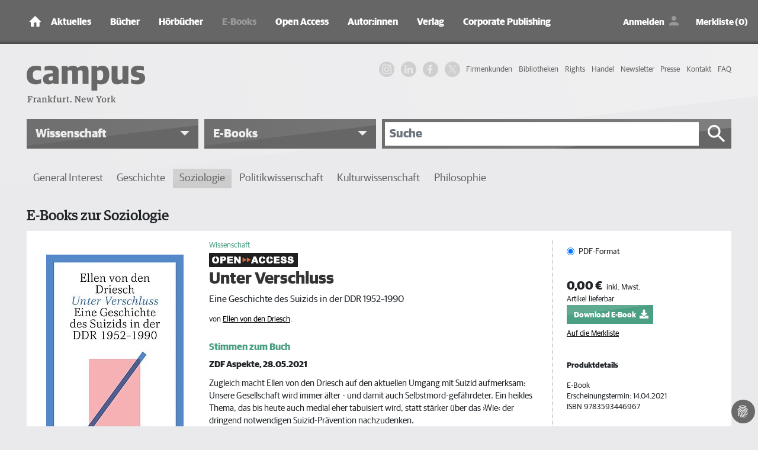

--- FILE ---
content_type: text/html; charset=utf-8
request_url: https://www.campus.de/e-books/wissenschaft/soziologie/unter_verschluss-16844.html
body_size: 15085
content:
<!DOCTYPE html>
<html lang="de">
<head>

<meta charset="utf-8">
<!-- 
	This website is powered by TYPO3 - inspiring people to share!
	TYPO3 is a free open source Content Management Framework initially created by Kasper Skaarhoj and licensed under GNU/GPL.
	TYPO3 is copyright 1998-2026 of Kasper Skaarhoj. Extensions are copyright of their respective owners.
	Information and contribution at https://typo3.org/
-->



<title>Unter Verschluss, ein E-Book von Ellen von den Driesch - Campus Verlag</title>
<meta http-equiv="x-ua-compatible" content="IE=edge" />
<meta name="generator" content="TYPO3 CMS" />
<meta name="description" content="Wissenschaftliche E-Books zur Soziologie - jetzt bei Campus entdecken und bestellen." />
<meta name="viewport" content="width=device-width, initial-scale=1, shrink-to-fit=no" />
<meta name="robots" content="index, follow" />
<meta name="twitter:card" content="summary" />
<meta name="revisit-after" content="2 days" />
<meta name="mssmarttagspreventparsing" content="true" />
<meta name="imagetoolbar" content="false" />


<link rel="stylesheet" type="text/css" href="/typo3temp/assets/compressed/merged-be60e6ab3e4c278c4928d36ae190b0ab-054854d3fe614c60e193d17fd5346ed7.css?1769068157" media="all">
<link rel="stylesheet" type="text/css" href="/typo3temp/assets/compressed/merged-2f9f2f09b6bf58e97799b834dc71ea6b-c6fbd6f446ce090a1378d9f49f208f83.css?1769068157" media="print">



<script src="/typo3temp/assets/compressed/merged-f2a26c35404bd2b836e1b17315d8e387-c86077c3c2067b9f0d66a975a4fe081e.js?1769068157" type="text/javascript"></script>

<script src="/typo3temp/assets/compressed/merged-19ba9874c869a9ea43012ed9f5c59d74-69255b863a07cdea75c8a097565aec25.js?1769068157" type="text/javascript"></script>



      <link rel="apple-touch-icon" sizes="180x180" href="/typo3conf/ext/campus/Resources/Public/Vendor/saltation/gfx/favicons/apple-touch-icon.png">
      <link rel="icon" type="image/png" sizes="32x32" href="/typo3conf/ext/campus/Resources/Public/Vendor/saltation/gfx/favicons/favicon-32x32.png">
      <link rel="icon" type="image/png" sizes="16x16" href="/typo3conf/ext/campus/Resources/Public/Vendor/saltation/gfx/favicons/favicon-16x16.png">
      <link rel="manifest" href="/typo3conf/ext/campus/Resources/Public/Vendor/saltation/gfx/favicons/site.webmanifest">
      <link rel="mask-icon" href="/typo3conf/ext/campus/Resources/Public/Vendor/saltation/gfx/favicons/safari-pinned-tab.svg" color="#5BBAD5">
      <link rel="shortcut icon" href="/typo3conf/ext/campus/Resources/Public/Vendor/saltation/gfx/favicons/favicon.ico">
      <meta name="msapplication-TileColor" content="#BA2F3D">
      <meta name="msapplication-config" content="/typo3conf/ext/campus/Resources/Public/Vendor/saltation/gfx/favicons/browserconfig.xml">
      <meta name="theme-color" content="#FFFFFF">  <!-- Copyright (c) 2000-2022 etracker GmbH. All rights reserved. -->
  <!-- This material may not be reproduced, displayed, modified or distributed -->
  <!-- without the express prior written permission of the copyright holder. -->
  <!-- etracker tracklet 5.0 -->
  <script type="application/javascript">
  //var et_pagename = "";
  //var et_areas = "";
  //var et_url = "";
  //var et_target = "";
  //var et_ilevel = 0;
  //var et_tval = "";
  //var et_cust = 0;
  //var et_tonr = "";
  //var et_tsale = 0;
  //var et_basket = "";
  //var et_lpage = "";
  //var et_trig = "";
  //var et_sub = "";
  //var et_se = "";
  //var et_tag = "";
  </script>
  <script id="_etLoader" type="application/javascript" data-block-cookies="true" charset="UTF-8" data-secure-code="ZxgAw3" src="//code.etracker.com/code/e.js" async></script>
  <!-- etracker tracklet 5.0 end -->

  <!-- Google Analytics start -->
  <script data-cookiecategory="statistics" type="text/plain">
    (function(i,s,o,g,r,a,m){i['GoogleAnalyticsObject']=r;i[r]=i[r]||function(){
    (i[r].q=i[r].q||[]).push(arguments)},i[r].l=1*new Date();a=s.createElement(o),
    m=s.getElementsByTagName(o)[0];a.async=1;a.src=g;m.parentNode.insertBefore(a,m)
    })(window,document,'script','https://www.google-analytics.com/analytics.js','ga');

    ga('create', 'UA-2915110-1', 'auto');
    ga('set', 'anonymizeIp', true);
    ga('send', 'pageview');
  </script>
  <!-- Google Analytics end -->

  <!-- Facebook Pixel Code -->
  <script data-cookiecategory="marketing" type="text/plain">
    !function(f,b,e,v,n,t,s)
    {if(f.fbq)return;n=f.fbq=function(){n.callMethod?
    n.callMethod.apply(n,arguments):n.queue.push(arguments)};
    if(!f._fbq)f._fbq=n;n.push=n;n.loaded=!0;n.version='2.0';
    n.queue=[];t=b.createElement(e);t.async=!0;
    t.src=v;s=b.getElementsByTagName(e)[0];
    s.parentNode.insertBefore(t,s)}(window,document,'script',
    'https://connect.facebook.net/en_US/fbevents.js');
    fbq('init', '1996180480507317');
    fbq('track', 'PageView');
  </script>
  <!-- End Facebook Pixel Code -->

  <!-- Google Tag Manager -->
    <script data-cookiecategory="marketing" type="text/plain">(function(w,d,s,l,i){w[l]=w[l]||[];w[l].push({'gtm.start':
      new Date().getTime(),event:'gtm.js'});var f=d.getElementsByTagName(s)[0],
      j=d.createElement(s),dl=l!='dataLayer'?'&l='+l:'';j.async=true;j.src=
      'https://www.googletagmanager.com/gtm.js?id='+i+dl;f.parentNode.insertBefore(j,f);
      })(window,document,'script','dataLayer','GTM-W7T54KZ');
    </script>
  <!-- Google Tag Manager end -->

  <!-- Global site tag (gtag.js) - Google Ads: 1063732335 -->
    <script type="text/plain" data-cookiecategory="marketing" src="https://www.googletagmanager.com/gtag/js?id=AW-1063732335"></script>
    <script>
      window.dataLayer = window.dataLayer || [];
      function gtag(){
        dataLayer.push(arguments);
      }
      gtag('js', new Date());
      gtag('config', 'AW-1063732335');
    </script>
  <!-- Global site tag (gtag.js) - Google Ads: 1063732335 end -->
<meta property="og:title" content="Unter Verschluss, ein E-Book von Ellen von den Driesch - Campus Verlag">
<meta property="og:type" content="website">
<meta property="og:description" content="Ellen von den Driesch: Unter Verschluss - Eine Geschichte des Suizids in der DDR 1952–1990">
<meta property="og:url" content="https://www.campus.de/e-books/wissenschaft/soziologie/unter_verschluss-16844.html">
<meta property="og:image" content="https://www.campus.de/typo3temp/assets/_processed_/2/9/csm_9783593446967_35acdfab2e.jpg">
<meta property="og:image:secure_url" content="https://www.campus.de/typo3temp/assets/_processed_/2/9/csm_9783593446967_35acdfab2e.jpg">
<meta property="og:image:width" content="315">
<meta property="og:image:alt" content="Unter Verschluss">
<link rel="canonical" href="https://www.campus.de/buecher-campus-verlag/wissenschaft/unter_verschluss-16522.html"/>


</head>
<body><noscript><iframe src="https://www.googletagmanager.com/ns.html?id=GTM-W7T54KZ" height="0" width="0" style="display:none;visibility:hidden"></iframe></noscript>


  <div class="outerWrap">
    
    <nav class="navbar navbar-expand-lg navbar-dark bg-dark fixed-top">
      <div class="container">
        
    <div class="navbar-header">
      <a class="navbar-brand" href="/"><img src="/typo3conf/ext/campus/Resources/Public/Vendor/saltation/gfx/ico/ico_home.png" class="img-fluid" alt="campus Logo"></a>
      <button type="button" class="navbar-toggler collapsed" data-toggle="collapse" data-target="#navbar" aria-expanded="false" aria-label="Toggle Navigation">
        <span class="navbar-toggler-icon"></span>
      </button>
    </div>
    <div id="navbar" class="navbar-collapse collapse">
      <ul class="nav navbar-nav mr-auto"><li class="nav-item dropdownx"><span class="linkWrap"><a href="/aktuelles/termine.html" title="Aktuelles | Campus Verlag®" class="nav-link">Aktuelles</a><span class="ico"></span></span><div class="dropdownx-menu"><div class="container" ><ul role="menu"><li class="nav-item"><a href="/aktuelles/termine.html" title="Termine">Termine</a></li><li class="nav-item"><a href="/aktuelles/online-magazin.html" title="Online-Magazin">Online-Magazin</a></li><li class="nav-item collapsemenu"><a href="/podcast/campus-beats.html" title="Podcast">Podcast</a><span class="ico collapsed" data-toggle="collapse" data-target="#n682"></span><ul id="n682" class="collapse" data-parent="#navbar" role="menu"><li class="nav-item"><a href="/podcast/campus-beats.html" title="Campus Beats" class="">Campus Beats</a></li><li class="nav-item"><a href="/podcast/campus-chat-wissenschaft.html" title="Campus Chat Wissenschaft" class="">Campus Chat Wissenschaft</a></li></ul></li></ul></div></div></li><li class="nav-item dropdownx"><span class="linkWrap"><a href="/buecher-campus-verlag.html" title="Bücher | Campus Verlag®" class="nav-link">Bücher</a><span class="ico"></span></span><div class="dropdownx-menu"><div class="container" ><ul role="menu"><li class="nav-item collapsemenu"><a href="/buecher-campus-verlag/neue-buecher.html" title="Neue Bücher">Neue Bücher</a><span class="ico collapsed" data-toggle="collapse" data-target="#n140"></span><ul id="n140" class="collapse" data-parent="#navbar" role="menu"><li class="nav-item"><a href="/buecher-campus-verlag/neue-buecher/wirtschaft-und-gesellschaft.html" title="Wirtschaft und Gesellschaft" class="">Wirtschaft und Gesellschaft</a></li><li class="nav-item"><a href="/buecher-campus-verlag/neue-buecher/business.html" title="Business" class="">Business</a></li><li class="nav-item"><a href="/buecher-campus-verlag/neue-buecher/karriere.html" title="Karriere" class="">Karriere</a></li><li class="nav-item"><a href="/buecher-campus-verlag/neue-buecher/finanzen.html" title="Finanzen" class="">Finanzen</a></li><li class="nav-item"><a href="/buecher-campus-verlag/neue-buecher/leben.html" title="Leben" class="">Leben</a></li><li class="nav-item"><a href="/buecher-campus-verlag/neue-buecher/wissenschaft.html" title="Wissenschaft" class="">Wissenschaft</a></li></ul></li><li class="nav-item collapsemenu"><a href="/buecher-campus-verlag/wirtschaft-gesellschaft.html" title="Wirtschaft &amp; Gesellschaft">Wirtschaft & Gesellschaft</a><span class="ico collapsed" data-toggle="collapse" data-target="#n134"></span><ul id="n134" class="collapse" data-parent="#navbar" role="menu"><li class="nav-item"><a href="/buecher-campus-verlag/wirtschaft-gesellschaft/wirtschaft.html" title="Wirtschaft" class="">Wirtschaft</a></li><li class="nav-item"><a href="/buecher-campus-verlag/wirtschaft-gesellschaft/gesellschaft.html" title="Gesellschaft" class="">Gesellschaft</a></li><li class="nav-item"><a href="/buecher-campus-verlag/wirtschaft-gesellschaft/politik.html" title="Politik" class="">Politik</a></li><li class="nav-item"><a href="/buecher-campus-verlag/wirtschaft-gesellschaft/wissen.html" title="Wissen" class="">Wissen</a></li></ul></li><li class="nav-item collapsemenu"><a href="/buecher-campus-verlag/business.html" title="Business">Business</a><span class="ico collapsed" data-toggle="collapse" data-target="#n135"></span><ul id="n135" class="collapse" data-parent="#navbar" role="menu"><li class="nav-item"><a href="/buecher-campus-verlag/business/management-unternehmensfuehrung.html" title="Management &amp; Unternehmensführung" class="">Management & Unternehmensführung</a></li><li class="nav-item"><a href="/buecher-campus-verlag/business/strategie.html" title="Strategie" class="">Strategie</a></li><li class="nav-item"><a href="/buecher-campus-verlag/business/personalmanagement.html" title="Personalmanagement" class="">Personalmanagement</a></li><li class="nav-item"><a href="/buecher-campus-verlag/business/fuehrung.html" title="Führung" class="">Führung</a></li><li class="nav-item"><a href="/buecher-campus-verlag/business/marketing-verkauf.html" title="Marketing &amp; Verkauf" class="">Marketing & Verkauf</a></li><li class="nav-item"><a href="/buecher-campus-verlag/business/osterwalder.html" title="Osterwalder" class="">Osterwalder</a></li></ul></li><li class="nav-item collapsemenu"><a href="/buecher-campus-verlag/karriere.html" title="Karriere">Karriere</a><span class="ico collapsed" data-toggle="collapse" data-target="#n136"></span><ul id="n136" class="collapse" data-parent="#navbar" role="menu"><li class="nav-item"><a href="/buecher-campus-verlag/karriere/beruf-erfolg.html" title="Beruf &amp; Erfolg" class="">Beruf & Erfolg</a></li><li class="nav-item"><a href="/buecher-campus-verlag/karriere/bewerbung.html" title="Bewerbung" class="">Bewerbung</a></li><li class="nav-item"><a href="/buecher-campus-verlag/karriere/berufswahl.html" title="Berufswahl" class="">Berufswahl</a></li><li class="nav-item"><a href="/buecher-campus-verlag/karriere/studium.html" title="Studium" class="">Studium</a></li></ul></li><li class="nav-item collapsemenu"><a href="/buecher-campus-verlag/finanzen.html" title="Finanzen">Finanzen</a><span class="ico collapsed" data-toggle="collapse" data-target="#n137"></span><ul id="n137" class="collapse" data-parent="#navbar" role="menu"><li class="nav-item"><a href="/buecher-campus-verlag/finanzen/geld-/-bank-/-boerse.html" title="Geld / Bank / Börse" class="">Geld / Bank / Börse</a></li></ul></li><li class="nav-item collapsemenu"><a href="/buecher-campus-verlag/leben.html" title="Leben">Leben</a><span class="ico collapsed" data-toggle="collapse" data-target="#n138"></span><ul id="n138" class="collapse" data-parent="#navbar" role="menu"><li class="nav-item"><a href="/buecher-campus-verlag/leben.html" title="Besser Leben" class="">Besser Leben</a></li><li class="nav-item"><a href="/buecher-campus-verlag/leben/simplify-die-erfolgsreihe.html" title="»simplify« – Die Erfolgsreihe" class="">»simplify« – Die Erfolgsreihe</a></li></ul></li><li class="nav-item collapsemenu"><a href="/buecher-campus-verlag/wissenschaft.html" title="Wissenschaft">Wissenschaft</a><span class="ico collapsed" data-toggle="collapse" data-target="#n139"></span><ul id="n139" class="collapse" data-parent="#navbar" role="menu"><li class="nav-item"><a href="/buecher-campus-verlag/wissenschaft/general-interest.html" title="General Interest" class="">General Interest</a></li><li class="nav-item"><a href="/buecher-campus-verlag/wissenschaft/geschichte.html" title="Geschichte" class="">Geschichte</a></li><li class="nav-item"><a href="/buecher-campus-verlag/wissenschaft/soziologie.html" title="Soziologie" class="">Soziologie</a></li><li class="nav-item"><a href="/buecher-campus-verlag/wissenschaft/politikwissenschaft.html" title="Politikwissenschaft" class="">Politikwissenschaft</a></li><li class="nav-item"><a href="/buecher-campus-verlag/wissenschaft/kulturwissenschaften.html" title="Kulturwissenschaften" class="">Kulturwissenschaften</a></li><li class="nav-item"><a href="/buecher-campus-verlag/wissenschaft/philosophie.html" title="Philosophie" class="">Philosophie</a></li><li class="nav-item"><a href="/buecher-campus-verlag/wissenschaft/zeitschriften.html" title="Zeitschriften" class="">Zeitschriften</a></li><li class="nav-item"><a href="/buecher-campus-verlag/wissenschaft/campus-archiv.html" title="Campus Archiv" class="">Campus Archiv</a></li></ul></li></ul></div></div></li><li class="nav-item dropdownx"><span class="linkWrap"><a href="/hoerbuecher.html" title="Hörbücher" class="nav-link">Hörbücher</a><span class="ico"></span></span><div class="dropdownx-menu"><div class="container" ><ul role="menu"><li class="nav-item"><a href="/hoerbuecher/wirtschaft-gesellschaft.html" title="Wirtschaft &amp; Gesellschaft">Wirtschaft & Gesellschaft</a></li><li class="nav-item"><a href="/hoerbuecher/business.html" title="Business">Business</a></li><li class="nav-item"><a href="/hoerbuecher/karriere.html" title="Karriere">Karriere</a></li><li class="nav-item"><a href="/hoerbuecher/leben.html" title="Leben">Leben</a></li></ul></div></div></li><li class="nav-item dropdownx show"><span class="linkWrap"><a href="/e-books.html" title="E-Books" class="nav-link">E-Books</a><span class="ico"></span></span><div class="dropdownx-menu"><div class="container" ><ul role="menu"><li class="nav-item collapsemenu"><a href="/e-books/neue-e-books.html" title="Neue E-Books">Neue E-Books</a><span class="ico collapsed" data-toggle="collapse" data-target="#n447"></span><ul id="n447" class="collapse" data-parent="#navbar" role="menu"><li class="nav-item"><a href="/e-books/neue-e-books/wirtschaft-gesellschaft.html" title="Wirtschaft &amp; Gesellschaft" class="">Wirtschaft & Gesellschaft</a></li><li class="nav-item"><a href="/e-books/neue-e-books/business.html" title="Business" class="">Business</a></li><li class="nav-item"><a href="/e-books/neue-e-books/finanzen.html" title="Finanzen" class="">Finanzen</a></li><li class="nav-item"><a href="/e-books/neue-e-books/karriere.html" title="Karriere" class="">Karriere</a></li><li class="nav-item"><a href="/e-books/neue-e-books/leben.html" title="Leben" class="">Leben</a></li><li class="nav-item"><a href="/e-books/neue-e-books/wissenschaft.html" title="Wissenschaft" class="">Wissenschaft</a></li></ul></li><li class="nav-item collapsemenu"><a href="/e-books/wirtschaft-gesellschaft.html" title="Wirtschaft &amp; Gesellschaft">Wirtschaft & Gesellschaft</a><span class="ico collapsed" data-toggle="collapse" data-target="#n144"></span><ul id="n144" class="collapse" data-parent="#navbar" role="menu"><li class="nav-item"><a href="/e-books/wirtschaft-gesellschaft/wirtschaft.html" title="Wirtschaft" class="">Wirtschaft</a></li><li class="nav-item"><a href="/e-books/wirtschaft-gesellschaft/politik.html" title="Politik" class="">Politik</a></li><li class="nav-item"><a href="/e-books/wirtschaft-gesellschaft/gesellschaft.html" title="Gesellschaft" class="">Gesellschaft</a></li><li class="nav-item"><a href="/e-books/wirtschaft-gesellschaft/wissen.html" title="Wissen" class="">Wissen</a></li><li class="nav-item"><a href="/e-books/wirtschaft-gesellschaft/keynotes.html" title="Keynotes" class="">Keynotes</a></li><li class="nav-item"><a href="/e-books/wirtschaft-gesellschaft/kaleidoskop.html" title="Kaleidoskop" class="">Kaleidoskop</a></li></ul></li><li class="nav-item collapsemenu"><a href="/e-books/business.html" title="Business">Business</a><span class="ico collapsed" data-toggle="collapse" data-target="#n145"></span><ul id="n145" class="collapse" data-parent="#navbar" role="menu"><li class="nav-item"><a href="/e-books/business/management-unternehmensfuehrung.html" title="Management &amp; Unternehmensführung" class="">Management & Unternehmensführung</a></li><li class="nav-item"><a href="/e-books/business/strategie.html" title="Strategie" class="">Strategie</a></li><li class="nav-item"><a href="/e-books/business/personalmanagement.html" title="Personalmanagement" class="">Personalmanagement</a></li><li class="nav-item"><a href="/e-books/business/fuehrung.html" title="Führung" class="">Führung</a></li><li class="nav-item"><a href="/e-books/business/marketing-verkauf.html" title="Marketing &amp; Verkauf" class="">Marketing & Verkauf</a></li></ul></li><li class="nav-item collapsemenu"><a href="/e-books/karriere.html" title="Karriere">Karriere</a><span class="ico collapsed" data-toggle="collapse" data-target="#n146"></span><ul id="n146" class="collapse" data-parent="#navbar" role="menu"><li class="nav-item"><a href="/e-books/karriere/beruf-erfolg.html" title="Beruf &amp; Erfolg" class="">Beruf & Erfolg</a></li><li class="nav-item"><a href="/e-books/karriere/bewerbung.html" title="Bewerbung" class="">Bewerbung</a></li><li class="nav-item"><a href="/e-books/karriere/berufswahl.html" title="Berufswahl" class="">Berufswahl</a></li><li class="nav-item"><a href="/e-books/karriere/studium.html" title="Studium" class="">Studium</a></li></ul></li><li class="nav-item collapsemenu"><a href="/e-books/finanzen.html" title="Finanzen">Finanzen</a><span class="ico collapsed" data-toggle="collapse" data-target="#n147"></span><ul id="n147" class="collapse" data-parent="#navbar" role="menu"><li class="nav-item"><a href="/e-books/finanzen/geld-/-bank-/-boerse.html" title="Geld / Bank / Börse" class="">Geld / Bank / Börse</a></li></ul></li><li class="nav-item"><a href="/e-books/leben.html" title="Leben">Leben</a></li><li class="nav-item collapsemenu show"><a href="/e-books/wissenschaft.html" title="Wissenschaft">Wissenschaft</a><span class="ico" data-toggle="collapse" data-target="#n149"></span><ul id="n149" class="collapse" data-parent="#navbar" role="menu"><li class="nav-item"><a href="/e-books/wissenschaft/general-interest.html" title="General Interest" class="">General Interest</a></li><li class="nav-item"><a href="/e-books/wissenschaft/geschichte.html" title="Geschichte" class="">Geschichte</a></li><li class="nav-item"><a href="/e-books/wissenschaft/soziologie.html" title="Soziologie" class="">Soziologie</a></li><li class="nav-item"><a href="/e-books/wissenschaft/politikwissenschaft.html" title="Politikwissenschaft" class="">Politikwissenschaft</a></li><li class="nav-item"><a href="/e-books/wissenschaft/kulturwissenschaft.html" title="Kulturwissenschaft" class="">Kulturwissenschaft</a></li><li class="nav-item"><a href="/e-books/wissenschaft/philosophie.html" title="Philosophie" class="">Philosophie</a></li></ul></li></ul></div></div></li><li class="nav-item dropdownx"><span class="linkWrap"><a href="/open-access/open-access-bei-campus.html" title="Open Access" class="nav-link">Open Access</a><span class="ico"></span></span><div class="dropdownx-menu"><div class="container" ><ul role="menu"><li class="nav-item"><a href="/open-access/open-access-bei-campus.html" title="Open Access bei Campus">Open Access bei Campus</a></li><li class="nav-item"><a href="/open-access/wissenschaft.html" title="Publikationen in der Wissenschaft">Publikationen in der Wissenschaft</a></li><li class="nav-item"><a href="/open-access/business.html" title="Publikationen im Business">Publikationen im Business</a></li></ul></div></div></li><li class="nav-item dropdownx"><span class="linkWrap"><a href="/autoren/autoreninformation.html" title="Autor:innen" class="nav-link">Autor:innen</a><span class="ico"></span></span><div class="dropdownx-menu"><div class="container" ><ul role="menu"><li class="nav-item"><a href="/autoren/autoreninformation.html" title="Informationen für Autor:innen">Informationen für Autor:innen</a></li><li class="nav-item"><a href="/autoren/autoren-a-z.html" title="Autor:innen von A-Z">Autor:innen von A-Z</a></li></ul></div></div></li><li class="nav-item dropdownx"><span class="linkWrap"><a href="/verlag/wir-ueber-uns.html" title="Verlag" class="nav-link">Verlag</a><span class="ico"></span></span><div class="dropdownx-menu"><div class="container" ><ul role="menu"><li class="nav-item"><a href="/verlag/wir-ueber-uns.html" title="Wir über uns">Wir über uns</a></li><li class="nav-item"><a href="/verlag/ansprechpartner.html" title="Ansprechpartner:innen">Ansprechpartner:innen</a></li><li class="nav-item"><a href="/verlag/jobs.html" title="Jobs">Jobs</a></li><li class="nav-item"><a href="/verlag/anfahrt.html" title="Anfahrt">Anfahrt</a></li><li class="nav-item"><a href="/kontakt.html" title="Kontakt">Kontakt</a></li></ul></div></div></li><li class="nav-item"><a href="/corporate-publishing.html" title="Corporate Publishing" class="nav-link">Corporate Publishing</a></li></ul>
      <ul class="navUser clearfix">
  
      <li class="linkLoginWrap">
        <a class="linkLogin" href="/login.html">Anmelden</a>
      </li>
    
  <li>
    <a class="linkBookmark" href="/merkliste.html">Merkliste (0)</a>
  </li>
  <li class="linkCartMobileWrap">
    <a class="linkCart" href="/warenkorb.html">Warenkorb</a>
  </li>
  <li class="linkCartWrap">
    <span class="btn btn-cart">
      


    <a data-carturl="/warenkorb.html">
      <span class="cart-item-amount">0</span>
      <span class="cart-item-icon"></span>
    </a>
  



    </span>
  </li>
</ul>

      

  <nav class="navHeaderMetaWrap" >
    <ul class="navHeaderMeta navHeaderMeta1stLevel clearfix">
      
  
    
        <li class="">
          <a href="/firmenkundenangebot.html" title="Firmenkunden">
            <span>Firmenkunden</span>
          </a>
          
        </li>
      
  
    
        <li class="">
          <a href="/bibliotheken.html" title="Bibliotheken">
            <span>Bibliotheken</span>
          </a>
          
        </li>
      
  
    
        <li class="">
          <a href="/rights/foreign-rights.html" title="Rights">
            <span>Rights</span>
          </a>
          
        </li>
      
  
    
        <li class="">
          <a href="/handel.html" title="Handel">
            <span>Handel</span>
          </a>
          
        </li>
      
  
    
        <li class="">
          <a href="/newsletter-anmeldung.html" title="Newsletter">
            <span>Newsletter</span>
          </a>
          
        </li>
      
  
    
        <li class="">
          <a href="/presse/service.html" title="Presse">
            <span>Presse</span>
          </a>
          
        </li>
      
  
    
        <li class="">
          <a href="/kontakt.html" title="Kontakt">
            <span>Kontakt</span>
          </a>
          
        </li>
      
  
    
        <li class="">
          <a href="/faq.html" title="FAQ">
            <span>FAQ</span>
          </a>
          
        </li>
      
  

    </ul>
  </nav>





    </div>
  
      </div>
    </nav>
    <header>
      <div class="container">
        <div class="row">
          <div class="col-md-4">
            <div class="campusLogo">
              <a href="/">
                <img class="img-fluid" alt="campus - Frankfurt. New York" src="/typo3conf/ext/campus/Resources/Public/Vendor/saltation/gfx/logo.svg" width="732" height="227" />
              </a>
            </div>
          </div>
          <div class="col-md-8">
            <div class="d-none d-lg-block">
              

  <nav class="navHeaderMetaWrap" >
    <ul class="navHeaderMeta navHeaderMeta1stLevel clearfix">
      
  
    
        <li class="">
          <a href="/firmenkundenangebot.html" title="Firmenkunden">
            <span>Firmenkunden</span>
          </a>
          
        </li>
      
  
    
        <li class="">
          <a href="/bibliotheken.html" title="Bibliotheken">
            <span>Bibliotheken</span>
          </a>
          
        </li>
      
  
    
        <li class="">
          <a href="/rights/foreign-rights.html" title="Rights">
            <span>Rights</span>
          </a>
          
        </li>
      
  
    
        <li class="">
          <a href="/handel.html" title="Handel">
            <span>Handel</span>
          </a>
          
        </li>
      
  
    
        <li class="">
          <a href="/newsletter-anmeldung.html" title="Newsletter">
            <span>Newsletter</span>
          </a>
          
        </li>
      
  
    
        <li class="">
          <a href="/presse/service.html" title="Presse">
            <span>Presse</span>
          </a>
          
        </li>
      
  
    
        <li class="">
          <a href="/kontakt.html" title="Kontakt">
            <span>Kontakt</span>
          </a>
          
        </li>
      
  
    
        <li class="">
          <a href="/faq.html" title="FAQ">
            <span>FAQ</span>
          </a>
          
        </li>
      
  

    </ul>
  </nav>





              <ul class="navSocial clearfix">
                <li>
                  <a href="https://www.instagram.com/campusverlag/" class="ig" target="_blank" rel="noopener noreferrer">
                    <svg width="36" height="36" viewBox="0 0 36 36" xmlns="http://www.w3.org/2000/svg">
                      <title>IG Logo</title>
                      <g fill="currentColor" fill-rule="evenodd">
                        <path d="M18 0c-4.889 0-5.501.02-7.421.108C8.663.196 7.354.5 6.209.945a8.823 8.823 0 0 0-3.188 2.076A8.83 8.83 0 0 0 .945 6.209C.5 7.354.195 8.663.108 10.58.021 12.499 0 13.11 0 18s.02 5.501.108 7.421c.088 1.916.392 3.225.837 4.37a8.823 8.823 0 0 0 2.076 3.188c1 1 2.005 1.616 3.188 2.076 1.145.445 2.454.75 4.37.837 1.92.087 2.532.108 7.421.108s5.501-.02 7.421-.108c1.916-.088 3.225-.392 4.37-.837a8.824 8.824 0 0 0 3.188-2.076c1-1 1.616-2.005 2.076-3.188.445-1.145.75-2.454.837-4.37.087-1.92.108-2.532.108-7.421s-.02-5.501-.108-7.421c-.088-1.916-.392-3.225-.837-4.37a8.824 8.824 0 0 0-2.076-3.188A8.83 8.83 0 0 0 29.791.945C28.646.5 27.337.195 25.42.108 23.501.021 22.89 0 18 0zm0 3.243c4.806 0 5.376.019 7.274.105 1.755.08 2.708.373 3.342.62.84.326 1.44.717 2.07 1.346.63.63 1.02 1.23 1.346 2.07.247.634.54 1.587.62 3.342.086 1.898.105 2.468.105 7.274s-.019 5.376-.105 7.274c-.08 1.755-.373 2.708-.62 3.342a5.576 5.576 0 0 1-1.346 2.07c-.63.63-1.23 1.02-2.07 1.346-.634.247-1.587.54-3.342.62-1.898.086-2.467.105-7.274.105s-5.376-.019-7.274-.105c-1.755-.08-2.708-.373-3.342-.62a5.576 5.576 0 0 1-2.07-1.346 5.577 5.577 0 0 1-1.346-2.07c-.247-.634-.54-1.587-.62-3.342-.086-1.898-.105-2.468-.105-7.274s.019-5.376.105-7.274c.08-1.755.373-2.708.62-3.342.326-.84.717-1.44 1.346-2.07.63-.63 1.23-1.02 2.07-1.346.634-.247 1.587-.54 3.342-.62 1.898-.086 2.468-.105 7.274-.105z"/>
                        <path d="M18 24.006a6.006 6.006 0 1 1 0-12.012 6.006 6.006 0 0 1 0 12.012zm0-15.258a9.252 9.252 0 1 0 0 18.504 9.252 9.252 0 0 0 0-18.504zm11.944-.168a2.187 2.187 0 1 1-4.374 0 2.187 2.187 0 0 1 4.374 0"/>
                      </g>
                    </svg>
                  </a>
                </li>
                <li>
                  <a href="https://de.linkedin.com/company/campus-verlag" class="in" target="_blank" rel="noopener noreferrer">
                    <svg width="28" height="24" viewBox="0 0 256 256" xmlns="http://www.w3.org/2000/svg" xmlns:xlink="http://www.w3.org/1999/xlink" version="1.1" xml:space="preserve">
                      <title>IN Logo</title>
                      <g style="stroke: none; stroke-width: 0; stroke-dasharray: none; stroke-linecap: butt; stroke-linejoin: miter; stroke-miterlimit: 10; fill: none; fill-rule: nonzero; opacity: 1;" transform="translate(1.4065934065934016 1.4065934065934016) scale(2.81 2.81)">
                        <path fill="currentColor" d="M 1.48 29.91 h 18.657 v 60.01 H 1.48 V 29.91 z M 10.809 0.08 c 5.963 0 10.809 4.846 10.809 10.819 c 0 5.967 -4.846 10.813 -10.809 10.813 C 4.832 21.712 0 16.866 0 10.899 C 0 4.926 4.832 0.08 10.809 0.08" style="stroke: none; stroke-width: 1; stroke-dasharray: none; stroke-linecap: butt; stroke-linejoin: miter; stroke-miterlimit: 10; fill-rule: nonzero; opacity: 1;" transform=" matrix(1 0 0 1 0 0) " stroke-linecap="round"></path>
                        <path fill="currentColor" d="M 31.835 29.91 h 17.89 v 8.206 h 0.255 c 2.49 -4.72 8.576 -9.692 17.647 -9.692 C 86.514 28.424 90 40.849 90 57.007 V 89.92 H 71.357 V 60.737 c 0 -6.961 -0.121 -15.912 -9.692 -15.912 c -9.706 0 -11.187 7.587 -11.187 15.412 V 89.92 H 31.835 V 29.91 z" style="stroke: none; stroke-width: 1; stroke-dasharray: none; stroke-linecap: butt; stroke-linejoin: miter; stroke-miterlimit: 10; fill-rule: nonzero; opacity: 1;" transform=" matrix(1 0 0 1 0 0) " stroke-linecap="round"></path>
                      </g>
                    </svg>
                  </a>
                </li>
                <li>
                  <a href="https://www.facebook.com/campusverlag" class="fb" target="_blank" rel="noopener noreferrer">
                    <svg width="24" height="24" viewBox="0 0 24 24" xmlns="http://www.w3.org/2000/svg">
                      <title>FB Logo</title>
                      <path fill="currentColor" d="M17,2V2H17V6H15C14.31,6 14,6.81 14,7.5V10H14L17,10V14H14V22H10V14H7V10H10V6A4,4 0 0,1 14,2H17Z"></path>
                    </svg>
                  </a>
                </li>
                <li>
                  <a href="https://x.com/Campusverlag" class="x" target="_blank" rel="noopener noreferrer">
                    <svg width="24" height="24" viewBox="0 0 1200 1227" xmlns="http://www.w3.org/2000/svg">
                      <title>X Logo</title>
                      <path fill="currentColor" d="M714.163 519.284L1160.89 0H1055.03L667.137 450.887L357.328 0H0L468.492 681.821L0 1226.37H105.866L515.491 750.218L842.672 1226.37H1200L714.137 519.284H714.163ZM569.165 687.828L521.697 619.934L144.011 79.6944H306.615L611.412 515.685L658.88 583.579L1055.08 1150.3H892.476L569.165 687.854V687.828Z"></path>
                    </svg>
                  </a>
                </li>
              </ul>
            </div>
          </div>
        </div>

        <div class="row searchbar">
          <div class="col-12 col-sm-6 col-lg-3 searchBarThemes">
  <select class="selectpicker options dropdown-navigation" aria-label="Thema">
    
      <option data-url="/e-books.html" selected="selected">
        Alle Inhalte
      </option>
    
      <option data-url="/e-books/wirtschaft-gesellschaft.html" >
        Wirtschaft und Gesellschaft
      </option>
    
      <option data-url="/e-books/business.html" >
        Business
      </option>
    
      <option data-url="/e-books/karriere.html" >
        Karriere
      </option>
    
      <option data-url="/e-books/finanzen.html" >
        Finanzen
      </option>
    
      <option data-url="/e-books/leben.html" >
        Leben
      </option>
    
      <option data-url="/e-books/wissenschaft.html" selected="selected">
        Wissenschaft
      </option>
    
  </select>
</div>

<div class="col-12 col-sm-6 col-lg-3 searchBarMedia">
  <select class="selectpicker options dropdown-navigation" aria-label="Medientyp">
    
      <option data-url="/index.html" >
        Alle Medien
      </option>
    
      <option data-url="/buecher-campus-verlag/wissenschaft.html" >
        Bücher
      </option>
    
      <option data-url="/e-books/wissenschaft.html" selected="selected">
        E-Books
      </option>
    
      <option data-url="/aktuelles/termine.html" >
        Termine
      </option>
    
      <option data-url="/aktuelles/online-magazin.html" >
        Online-Magazin
      </option>
    
  </select>
</div>

<script type="text/javascript">
  jQuery(document).ready(function() {
    jQuery('.dropdown-navigation').bind('change', function() {
      // For some reason this event is sometimes fired twice, with
      // :selected not matching anything, so don't redirect in that case
      if (jQuery(this).children(':selected').data('url') !== undefined) {
        location.href = jQuery(this).children(':selected').data('url');
      }
    });
  });
</script>

          <div class="col-12 col-lg-6 searchfieldWrap">
  
  <form role="search" autocomplete="off" class="form-search" action="/search.html" method="post">
<div>
<input type="hidden" name="search[__referrer][@extension]" value="Campus" />
<input type="hidden" name="search[__referrer][@vendor]" value="Saltation" />
<input type="hidden" name="search[__referrer][@controller]" value="Search" />
<input type="hidden" name="search[__referrer][@action]" value="form" />
<input type="hidden" name="search[__referrer][arguments]" value="YTowOnt9cf3486730cee98f950635ed5f5d60112c76f842d" />
<input type="hidden" name="search[__referrer][@request]" value="a:4:{s:10:&quot;@extension&quot;;s:6:&quot;Campus&quot;;s:11:&quot;@controller&quot;;s:6:&quot;Search&quot;;s:7:&quot;@action&quot;;s:4:&quot;form&quot;;s:7:&quot;@vendor&quot;;s:9:&quot;Saltation&quot;;}59d0d57fd8464144099eab99851c64f92262be04" />
<input type="hidden" name="search[__trustedProperties]" value="a:1:{s:11:&quot;searchTerms&quot;;i:1;}0023a3b82ee081f5bdc1c2eadb4d9a6e45eaa0c0" />
</div>

    <div class="input-append">
      <div class="inputWrap">
        <input aria-label="Suche" placeholder="Suche" class="form-control typeahead" type="text" name="search[searchTerms]" />
      </div>
      <button class="btn btn-magnifier pull-right" type="submit" aria-label="Suche starten"></button>
    </div>
  </form>

</div>

        </div>

        
  

  

  

  


      </div>
    </header>
  
    
    
    

  <nav class="navContentWrap container" >
    <ul class="navContent navContent1stLevel clearfix">
      
  
    
        <li class="">
          <a href="/e-books/wissenschaft/general-interest.html" title="General Interest">
            <span>General Interest</span>
          </a>
          
        </li>
      
  
    
        <li class="">
          <a href="/e-books/wissenschaft/geschichte.html" title="Geschichte">
            <span>Geschichte</span>
          </a>
          
        </li>
      
  
    
        <li class="active">
          <a href="/e-books/wissenschaft/soziologie.html" title="Soziologie">
            <span>Soziologie</span>
          </a>
          
        </li>
      
  
    
        <li class="">
          <a href="/e-books/wissenschaft/politikwissenschaft.html" title="Politikwissenschaft">
            <span>Politikwissenschaft</span>
          </a>
          
        </li>
      
  
    
        <li class="">
          <a href="/e-books/wissenschaft/kulturwissenschaft.html" title="Kulturwissenschaft">
            <span>Kulturwissenschaft</span>
          </a>
          
        </li>
      
  
    
        <li class="">
          <a href="/e-books/wissenschaft/philosophie.html" title="Philosophie">
            <span>Philosophie</span>
          </a>
          
        </li>
      
  

    </ul>
  </nav>





  
    <div class="contentWrapOuter clearfix">
      <div class="contentWrap contentLayoutDefaultWrap">
        

  
      
          <section>
            <div class="container containerDefault">
              <div class="">
                
      



      
          

  <div class="row row-1column-100">
    <div class="col-md-12">
      
        
<div id="c682" class="frame frame-default frame-type-list frame-layout-0"><header><h1 class="">
        E-Books zur Soziologie
      </h1></header><article class="product-detail catWissenschaft catWissenschaftFilter"><div class="product-inner-wrap row"><div class="col-lg-3 media-image"><h4 class="d-lg-none media-category catWissenschaft">
        Wissenschaft
      </h4><a class="product-image imageWrap imagePlainCover" href="/e-books/wissenschaft/unter_verschluss-16844.html"><img class="img-fluid" alt="Unter Verschluss" src="/typo3temp/assets/_processed_/2/9/csm_9783593446967_91589e1c6e.jpg" width="232" height="354" /></a><div class="media-content d-lg-none"><div class="bookProductDetailHeader"><img class="open-access-logo" src="/typo3conf/ext/campus/Resources/Public/Vendor/saltation/gfx/open_access/oa_logo.png" width="150" height="24" alt="" /><h1 class="media-heading"><a class="bookProductTitle" href="/e-books/wissenschaft/unter_verschluss-16844.html">
        Unter Verschluss
      </a></h1><h2 class="media-subtitle">
      Eine Geschichte des Suizids in der DDR 1952–1990
    </h2><div class="authorAndTranslatorWrap"><h3 class="bookProductAuthor">
            von 


  <a class="contributorLinkWrap" href="/autoren/autoren-a-z/ellen_von_den_driesch-8627.html">
    Ellen von den Driesch</a>. 




          </h3></div><div class="d-lg-none"><div class="socialMediaButtons clearfix"><div class="socialMediaHeaderWrap"><img class="iconBgCategory socialMediaHeaderIcon" alt="teilen" src="/typo3temp/assets/_processed_/b/b/csm_icoShare_bf2b06357c.png" width="32" height="32" /><span class="socialMediaHeaderTitle">teilen</span></div><div data-title="Campus Verlag - Unter Verschluss, EAN 9783593446967" data-mail-url="mailto:" data-mail-subject="Das könnte dich interessieren!" data-mail-body="Meine Empfehlung aus dem Campus-Verlag: https://www.campus.de/e-books/wissenschaft/soziologie/unter_verschluss-16844.html" data-url="https://www.campus.de/e-books/wissenschaft/soziologie/unter_verschluss-16844.html" class="shariff" data-services="[&quot;linkedin&quot;,&quot;facebook&quot;,&quot;twitter&quot;,&quot;mail&quot;,&quot;whatsapp&quot;]" data-lang="de"></div></div></div></div></div><div class="sideInformations d-none d-lg-block"><div class="socialMediaButtons clearfix"><div class="socialMediaHeaderWrap"><img class="iconBgCategory socialMediaHeaderIcon" alt="teilen" src="/typo3temp/assets/_processed_/b/b/csm_icoShare_bf2b06357c.png" width="32" height="32" /><span class="socialMediaHeaderTitle">teilen</span></div><div data-title="Campus Verlag - Unter Verschluss, EAN 9783593446967" data-mail-url="mailto:" data-mail-subject="Das könnte dich interessieren!" data-mail-body="Meine Empfehlung aus dem Campus-Verlag: https://www.campus.de/e-books/wissenschaft/soziologie/unter_verschluss-16844.html" data-url="https://www.campus.de/e-books/wissenschaft/soziologie/unter_verschluss-16844.html" class="shariff" data-services="[&quot;linkedin&quot;,&quot;facebook&quot;,&quot;twitter&quot;,&quot;mail&quot;,&quot;whatsapp&quot;]" data-lang="de"></div></div></div></div><div class="col-lg-6 media-content"><div class="media-content-inner-wrap"><div class="d-none d-lg-block"><h4 class="media-category catWissenschaft">
            Wissenschaft
          </h4><div class="bookProductDetailHeader"><img class="open-access-logo" src="/typo3conf/ext/campus/Resources/Public/Vendor/saltation/gfx/open_access/oa_logo.png" width="150" height="24" alt="" /><h1 class="media-heading"><a class="bookProductTitle" href="/e-books/wissenschaft/unter_verschluss-16844.html">
        Unter Verschluss
      </a></h1><h2 class="media-subtitle">
      Eine Geschichte des Suizids in der DDR 1952–1990
    </h2><div class="authorAndTranslatorWrap"><h3 class="bookProductAuthor">
            von 


  <a class="contributorLinkWrap" href="/autoren/autoren-a-z/ellen_von_den_driesch-8627.html">
    Ellen von den Driesch</a>. 




          </h3></div><div class="d-lg-none"><div class="socialMediaButtons clearfix"><div class="socialMediaHeaderWrap"><img class="iconBgCategory socialMediaHeaderIcon" alt="teilen" src="/typo3temp/assets/_processed_/b/b/csm_icoShare_bf2b06357c.png" width="32" height="32" /><span class="socialMediaHeaderTitle">teilen</span></div><div data-title="Campus Verlag - Unter Verschluss, EAN 9783593446967" data-mail-url="mailto:" data-mail-subject="Das könnte dich interessieren!" data-mail-body="Meine Empfehlung aus dem Campus-Verlag: https://www.campus.de/e-books/wissenschaft/soziologie/unter_verschluss-16844.html" data-url="https://www.campus.de/e-books/wissenschaft/soziologie/unter_verschluss-16844.html" class="shariff" data-services="[&quot;linkedin&quot;,&quot;facebook&quot;,&quot;twitter&quot;,&quot;mail&quot;,&quot;whatsapp&quot;]" data-lang="de"></div></div></div></div></div><div class="pressCommentsWrap"><h5 class="pressCommentsHeading">
              Stimmen zum Buch
            </h5><h6 class="pressCommentSource">
                  ZDF Aspekte, 28.05.2021
                </h6><div class="pressCommentText">
                  Zugleich macht Ellen von den Driesch auf den aktuellen Umgang mit Suizid aufmerksam: Unsere Gesellschaft wird immer älter - und damit auch Selbstmord-gefährdeter. Ein heikles Thema, das bis heute auch medial eher tabuisiert wird, statt stärker über das ›Wie‹ der dringend notwendigen Suizid-Prävention nachzudenken.
                </div><h6 class="pressCommentSource">
                  Jahrbuch für Tod und Gesellschaft, März 2022
                </h6><div class="pressCommentText">
                  Das wohl bislang beste Buch zum Suizid in der DDR.
                </div><div class="accordionTitle"><a class="productDetailAccordion" href="#" data-toggle="collapse" data-target="#collapsePressMaterials">
                  &rsaquo; weitere Stimmen
                </a></div></div><div class="bookProductShortTextWrapper"><h5 class="bookProductShortTextHeadline">
              
                Über das Buch
              
            </h5><div class="bookProductShortText"><p>Kaum eine Todesursache gibt so viel Aufschluss über das Wohl einer Gesellschaft wie der Suizid. In der DDR wurden vergleichbare und valide Suizidzahlen systematisch erhoben, aber strengstens geheim gehalten: Die seit Mitte der 1970er-Jahre als »Vertrauliche Verschlusssache« eingestuften Statistiken waren nur einer sehr kleinen Gruppe zugänglich. Ellen von den Driesch hat diese verloren geglaubten Daten wiederentdeckt und in umfangreichen Recherchen eine völlig neue Datenbasis geschaffen. Erstmals erlaubt dieses bisher unveröffentlichte Material eine systematische Analyse der Veränderungen der Suizidraten in der Deutschen Demokratischen Republik. Das Buch, das das Suizidgeschehen in der DDR in historische und sozialwissenschaftliche Bezüge einbettet, verfolgt dabei mehrere Ziele: Es sensibilisiert für die Thematik der soziologischen Suizidforschung und schafft einen Informationsgewinn hinsichtlich der Suizidmortalität in der DDR über Raum und Zeit hinweg.</p><p>&nbsp;</p><p><a href="https://creativecommons.org/licenses/by/4.0/" target="_blank">creativecommons.org/licenses/by/4.0/</a></p></div></div><div class="additionalInformationWrap"><div id="collapsePressMaterials" class="collapse" data-parent=".additionalInformationWrap"><div class="pressMaterialsWrap"><h5>Presse</h5><div class="bookPressMaterialWrap"><ul><li><a href="/uploads/tx_campus/cover_plain/9783593446967.jpg" title="Unter Verschluss" target="_blank">&rsaquo;&nbsp;Cover, reprofähig</a></li><li><a href="/uploads/tx_campus/authorImages/driesch_ellen_von_den_c_privat.jpg" title="Ellen von den Driesch" target="_blank">&rsaquo;&nbsp;Autorenfoto, reprofähig</a></li><li>&rsaquo;&nbsp;Rezensionsexemplar</li></ul></div></div><div class="pressCommentsWrap"><h5>Stimmen zum Buch</h5><h6 class="pressCommentSource">
    ZDF Aspekte, 28.05.2021
  </h6><p class="pressCommentText">
    Zugleich macht Ellen von den Driesch auf den aktuellen Umgang mit Suizid aufmerksam: Unsere Gesellschaft wird immer älter - und damit auch Selbstmord-gefährdeter. Ein heikles Thema, das bis heute auch medial eher tabuisiert wird, statt stärker über das ›Wie‹ der dringend notwendigen Suizid-Prävention nachzudenken.
  </p><h6 class="pressCommentSource">
    Jahrbuch für Tod und Gesellschaft, März 2022
  </h6><p class="pressCommentText">
    Das wohl bislang beste Buch zum Suizid in der DDR.
  </p></div><div class="additionalInfoCloseWrap"><a class="additionalInfoClose" data-toggle="collapse" data-target="#collapsePressMaterials" href="#"><img class="additionalInfoCloseBtn" alt="Schließen" src="/typo3conf/ext/campus/Resources/Public/Icons/icoCloseAdditionalMaterials.png" width="32" height="32" /></a></div></div><div id="collapseAdditionalInfo" class="collapse" data-parent=".additionalInformationWrap"><h5>Zusatzmaterialien</h5><div class="additionalInfoCloseWrap"><a class="additionalInfoClose" data-toggle="collapse" data-target="#collapseAdditionalInfo" href="#"><img class="additionalInfoCloseBtn" alt="Schließen" src="/typo3conf/ext/campus/Resources/Public/Icons/icoCloseAdditionalMaterials.png" width="32" height="32" /></a></div></div></div></div></div><div class="col-lg-3 sideCartInformationWrap"><div class="row"><div class="col-6 col-sm-7 col-lg-12"><div class="media-meta"><div class="media-action"><div class="chooseFormat"><div class="form-check eBook redirect" data-uri="/e-books/wissenschaft/unter_verschluss-16844.html"><input type="radio" name="eBookFormat" id="eBookFormat16844" value="16844" checked="checked" class="form-check-input" /><label for="eBookFormat16844" class="form-check-label">
            PDF-Format
            
          </label></div></div><div class="price">
            0,00 €
            <span>inkl. Mwst.</span></div><div class="stock">
  
      Artikel lieferbar
    
</div><a class="btn btn-cart cart " target="_blank" href="https://content-select.com/de/portal/media/download_oa/9783593446967/?client_id=407"><span class="cart-item-text">
    Download E-Book
  </span><i class="fa fa-download" aria-hidden="true"></i></a><br /><a class="bookmarkLink" rel="nofollow" href="/merkliste.html?tx_saltshop_bookmark%5Baction%5D=addProduct&amp;tx_saltshop_bookmark%5Bcontroller%5D=Bookmark&amp;tx_saltshop_bookmark%5Bproduct%5D=16844">
    Auf die Merkliste
  </a><div class="deliveryTimeWrap"></div><div class="bibliographicInformations"><p><strong>Produktdetails</strong></p><p class="noLink">
            E-Book<br />
            Erscheinungstermin: 14.04.2021<br />
            ISBN 9783593446967
          </p><p></p></div></div></div></div><div class="col-6 col-sm-5 col-lg-12"><div class="media-meta"><div class="media-action"><div class="relatedBookProducts"><a class="linkHasIcoWrap" href="/buecher-campus-verlag/wissenschaft/unter_verschluss-16522.html"><span class="icoBook"></span><span class="linkText">Zum Buch</span></a></div><div class="accordionTitle"><a class="linkHasIcoWrap productDetailAccordion" data-toggle="collapse" data-target="#collapsePressMaterials" href="#"><span class="icoPress"></span><span class="linkText">Presse</span></a></div></div></div></div></div></div></div></article><!-- script for twitter --><script type="text/plain" data-cookiecategory="marketing">!function(d,s,id){
    var js,fjs=d.getElementsByTagName(s)[0],p=/^http:/.test(d.location)?'http':'https';
    if(!d.getElementById(id)){js=d.createElement(s);
      js.id=id;js.src=p+'://platform.twitter.com/widgets.js';
      fjs.parentNode.insertBefore(js,fjs);
    }
  }
  (document, 'script', 'twitter-wjs');</script><!-- script for facebook --><div id="fb-root"></div><script type="text/plain" data-cookiecategory="marketing">(function(d, s, id) {
    var js, fjs = d.getElementsByTagName(s)[0];
    if (d.getElementById(id)) return;
    js = d.createElement(s); js.id = id;
    js.src = "//connect.facebook.net/en_US/all.js#xfbml=1";
    fjs.parentNode.insertBefore(js, fjs);
  }(document, 'script', 'facebook-jssdk'));</script><h2 class="furtherElements">
  Das könnte Sie auch interessieren:
</h2><div class="row isotope news-list-view furtherElements"><div class="col-12"><div class="isotope-item frame frame-layout-1103"><div class="boxed frame-100"><div class="single-book catWissenschaft catWissenschaftFilter mediatypeEbook" data-uid="18618"><div class="media-content"><h4 class="media-category">
      
          Wissenschaft
        
    </h4><a class="product-image imagePlainCover" href="/e-books/wissenschaft/families_and_religion-18618.html"><img class="img-fluid" alt="Families and Religion" src="/typo3temp/assets/_processed_/9/4/csm_9783593459714_f4ed246d3e.jpg" width="440" height="675" /></a><div class="bookProductAuthor"><a class="contributorLinkWrap" href="/autoren/autoren-a-z/christel_gaertner-9454.html">
    Christel Gärtner (Hg.)</a>,

  <a class="contributorLinkWrap" href="/autoren/autoren-a-z/linda_hennig-9455.html">
    Linda Hennig (Hg.)</a>,

  <a class="contributorLinkWrap" href="/autoren/autoren-a-z/olaf_mueller-9456.html">
    Olaf Müller (Hg.)</a>. 




    </div><div class="bookProductTitle">
      Families and Religion
    </div></div><div class="media-meta"><div class="bookProductBinding">
      E-Book
      
        (PDF)
      
    </div><div class="mediaActionWrap"><div class="stock">
  
      Artikel lieferbar
    
</div><div class="priceCartButtonWrap"><div class="price">
  44,99 €
  <span>inkl. Mwst.</span></div><a class="btn btn-cart cart " id="cartadd-18618" title="In den Warenkorb" rel="nofollow"
               data-productuid="18618" data-producttitle="Families and Religion"><span class="cart-item-icon"></span></a></div></div></div></div></div></div><div class="isotope-item frame frame-layout-1103"><div class="boxed frame-100"><div class="single-book catFinanzen catFinanzenFilter mediatypeBook" data-uid="18506"><div class="media-content"><h4 class="media-category">
      
          Finanzen
        
    </h4><a class="product-image image3dCover" href="/buecher-campus-verlag/finanzen/souveraen_investieren_mit_indexfonds_und_etfs-18506.html"><img class="img-fluid" alt="Souverän investieren mit Indexfonds und ETFs" src="/typo3temp/assets/_processed_/5/e/csm_9783593520643_1a0f0f1de0.jpg" width="440" height="577" /></a><div class="bookProductAuthor"><a class="contributorLinkWrap" href="/autoren/autoren-a-z/gerd_kommer-8711.html">
    Gerd Kommer</a>. 




    </div><div class="bookProductTitle">
      Souverän investieren mit Indexfonds und ETFs
    </div></div><div class="media-meta"><div class="bookProductBinding">
      Hardcover gebunden
      
    </div><div class="mediaActionWrap"><div class="stock">
  
      Artikel kurzfristig nicht lieferbar
    
</div><div class="priceCartButtonWrap"><div class="price">
  39,00 €
  <span>inkl. Mwst.</span></div><a class="btn btn-cart cart " id="cartadd-18506" title="In den Warenkorb" rel="nofollow"
               data-productuid="18506" data-producttitle="Souverän investieren mit Indexfonds und ETFs"><span class="cart-item-icon"></span></a></div></div></div></div></div></div><div class="isotope-item frame frame-layout-1103"><div class="boxed frame-100"><div class="single-book catWissenschaft catWissenschaftFilter mediatypeEbook" data-uid="18802"><div class="media-content"><h4 class="media-category">
      
          Wissenschaft
        
    </h4><a class="product-image imagePlainCover" href="/buecher-campus-verlag/wissenschaft/das_abc_der_apokalypse-18802.html"><img class="img-fluid" alt="Das ABC der Apokalypse" src="/typo3temp/assets/_processed_/e/a/csm_9783593462585_4377c6500d.jpg" width="440" height="677" /></a><div class="bookProductAuthor"><a class="contributorLinkWrap" href="/autoren/autoren-a-z/armin_wagner-9557.html">
    Armin Wagner</a>. 




    </div><div class="bookProductTitle">
      Das ABC der Apokalypse
    </div></div><div class="media-meta"><div class="bookProductBinding">
      E-Book
      
        (EPUB)
      
    </div><div class="mediaActionWrap"><div class="stock">
  
      Artikel lieferbar
    
</div><div class="priceCartButtonWrap"><div class="price">
  48,99 €
  <span>inkl. Mwst.</span></div><a class="btn btn-cart cart " id="cartadd-18802" title="In den Warenkorb" rel="nofollow"
               data-productuid="18802" data-producttitle="Das ABC der Apokalypse"><span class="cart-item-icon"></span></a></div></div></div></div></div></div><div class="isotope-item frame frame-layout-1103"><div class="boxed frame-100"><div class="single-book catWissenschaft catWissenschaftFilter mediatypeEbook" data-uid="16323"><div class="media-content"><h4 class="media-category">
      
          Wissenschaft
        
    </h4><a class="product-image imagePlainCover" href="/buecher-campus-verlag/wissenschaft/nerven_und_krieg-16323.html"><img class="img-fluid" alt="Nerven und Krieg" src="/typo3temp/assets/_processed_/7/f/csm_9783593445410_f827621dce.jpg" width="440" height="666" /></a><div class="bookProductAuthor"><a class="contributorLinkWrap" href="/autoren/autoren-a-z/gundula_gahlen-8824.html">
    Gundula Gahlen (Hg.)</a>,

  <a class="contributorLinkWrap" href="/autoren/autoren-a-z/ralf_gnosa-8549.html">
    Ralf Gnosa (Hg.)</a>,

  <a class="contributorLinkWrap" href="/autoren/autoren-a-z/oliver_janz-4238.html">
    Oliver Janz (Hg.)</a>. 




    </div><div class="bookProductTitle">
      Nerven und Krieg
    </div></div><div class="media-meta"><div class="bookProductBinding">
      E-Book
      
        (PDF)
      
    </div><div class="mediaActionWrap"><div class="stock">
  
      Artikel lieferbar
    
</div><div class="priceCartButtonWrap"><div class="price">
  46,99 €
  <span>inkl. Mwst.</span></div><a class="btn btn-cart cart " id="cartadd-16323" title="In den Warenkorb" rel="nofollow"
               data-productuid="16323" data-producttitle="Nerven und Krieg"><span class="cart-item-icon"></span></a></div></div></div></div></div></div><div class="isotope-item frame frame-layout-1103"><div class="boxed frame-100"><div class="single-book catFinanzen catFinanzenFilter mediatypeBook" data-uid="17976"><div class="media-content"><h4 class="media-category">
      
          Finanzen
        
    </h4><a class="product-image image3dCover" href="/buecher-campus-verlag/finanzen/souveraen_investieren_fuer_einsteiger-17976.html"><img class="img-fluid" alt="Souverän investieren für Einsteiger" src="/typo3temp/assets/_processed_/f/5/csm_9783593518688_eff0e1e843.jpg" width="440" height="575" /></a><div class="bookProductAuthor"><a class="contributorLinkWrap" href="/autoren/autoren-a-z/gerd_kommer-8711.html">
    Gerd Kommer</a>. 




    </div><div class="bookProductTitle">
      Souverän investieren für Einsteiger
    </div></div><div class="media-meta"><div class="bookProductBinding">
      kartoniert
      
    </div><div class="mediaActionWrap"><div class="stock">
  
      Artikel lieferbar
    
</div><div class="priceCartButtonWrap"><div class="price">
  22,00 €
  <span>inkl. Mwst.</span></div><a class="btn btn-cart cart " id="cartadd-17976" title="In den Warenkorb" rel="nofollow"
               data-productuid="17976" data-producttitle="Souverän investieren für Einsteiger"><span class="cart-item-icon"></span></a></div></div></div></div></div></div><div class="isotope-item frame frame-layout-1103"><div class="boxed frame-100"><div class="single-book catWissenschaft catWissenschaftFilter mediatypeEbook" data-uid="18742"><div class="media-content"><h4 class="media-category">
      
          Wissenschaft
        
    </h4><a class="product-image imagePlainCover" href="/e-books/wissenschaft/religion_in_der_moderne-18742.html"><img class="img-fluid" alt="Religion in der Moderne" src="/typo3temp/assets/_processed_/f/7/csm_9783593457529_7934ad89b9.jpg" width="440" height="657" /></a><div class="bookProductAuthor"><a class="contributorLinkWrap" href="/autoren/autoren-a-z/detlef_pollack-803.html">
    Detlef Pollack</a>,

  <a class="contributorLinkWrap" href="/autoren/autoren-a-z/gergely_rosta-4928.html">
    Gergely Rosta</a>. 




    </div><div class="bookProductTitle">
      Religion in der Moderne
    </div></div><div class="media-meta"><div class="bookProductBinding">
      E-Book
      
        (EPUB)
      
    </div><div class="mediaActionWrap"><div class="stock">
  
      Artikel lieferbar
    
</div><div class="priceCartButtonWrap"><div class="price">
  48,99 €
  <span>inkl. Mwst.</span></div><a class="btn btn-cart cart " id="cartadd-18742" title="In den Warenkorb" rel="nofollow"
               data-productuid="18742" data-producttitle="Religion in der Moderne"><span class="cart-item-icon"></span></a></div></div></div></div></div></div><div class="isotope-item frame frame-layout-1103"><div class="boxed frame-100"><div class="single-book catWissenschaft catWissenschaftFilter mediatypeEbook" data-uid="15149"><div class="media-content"><h4 class="media-category">
      
          Wissenschaft
        
    </h4><a class="product-image imagePlainCover" href="/e-books/wissenschaft/unruhig_bleiben-15149.html"><img class="img-fluid" alt="Unruhig bleiben" src="/typo3temp/assets/_processed_/d/0/csm_9783593438672_e01b21e3d4.jpg" width="440" height="662" /></a><div class="bookProductAuthor"><a class="contributorLinkWrap" href="/autoren/autoren-a-z/donna_j_haraway-8207.html">
    Donna J. Haraway</a>. 




    </div><div class="bookProductTitle">
      Unruhig bleiben
    </div></div><div class="media-meta"><div class="bookProductBinding">
      E-Book
      
        (EPUB)
      
    </div><div class="mediaActionWrap"><div class="stock">
  
      Artikel lieferbar
    
</div><div class="priceCartButtonWrap"><div class="price">
  32,99 €
  <span>inkl. Mwst.</span></div><a class="btn btn-cart cart " id="cartadd-15149" title="In den Warenkorb" rel="nofollow"
               data-productuid="15149" data-producttitle="Unruhig bleiben"><span class="cart-item-icon"></span></a></div></div></div></div></div></div><div class="isotope-item frame frame-layout-1103"><div class="boxed frame-100"><div class="single-book catWissenschaft catWissenschaftFilter mediatypeEbook" data-uid="15812"><div class="media-content"><h4 class="media-category">
      
          Wissenschaft
        
    </h4><a class="product-image imagePlainCover" href="/buecher-campus-verlag/wissenschaft/den_kaiser_herausfordern-15812.html"><img class="img-fluid" alt="Den Kaiser herausfordern" src="/typo3temp/assets/_processed_/d/3/csm_9783593439860_8f8c91af49.jpg" width="440" height="670" /></a><div class="bookProductAuthor"><a class="contributorLinkWrap" href="/autoren/autoren-a-z/egon_flaig-7676.html">
    Egon Flaig</a>. 




    </div><div class="bookProductTitle">
      Den Kaiser herausfordern
    </div></div><div class="media-meta"><div class="bookProductBinding">
      E-Book
      
        (PDF)
      
    </div><div class="mediaActionWrap"><div class="stock">
  
      Artikel lieferbar
    
</div><div class="priceCartButtonWrap"><div class="price">
  48,99 €
  <span>inkl. Mwst.</span></div><a class="btn btn-cart cart " id="cartadd-15812" title="In den Warenkorb" rel="nofollow"
               data-productuid="15812" data-producttitle="Den Kaiser herausfordern"><span class="cart-item-icon"></span></a></div></div></div></div></div></div><div class="isotope-item frame frame-layout-1103"><div class="boxed frame-100"><div class="single-book catWissenschaft catWissenschaftFilter mediatypeEbook" data-uid="18787"><div class="media-content"><h4 class="media-category">
      
          Wissenschaft
        
    </h4><a class="product-image imagePlainCover" href="/e-books/wissenschaft/autoritaere_treiber_eines_systemwechsels-18787.html"><img class="img-fluid" alt="Autoritäre Treiber eines Systemwechsels" src="/typo3temp/assets/_processed_/8/e/csm_9783593461656_fafa636781.jpg" width="440" height="675" /></a><div class="bookProductAuthor"><a class="contributorLinkWrap" href="/autoren/autoren-a-z/guenter_frankenberg-8924.html">
    Günter Frankenberg (Hg.)</a>,

  <a class="contributorLinkWrap" href="/autoren/autoren-a-z/wilhelm_heitmeyer-5794.html">
    Wilhelm Heitmeyer (Hg.)</a>. 




    </div><div class="bookProductTitle">
      Autoritäre Treiber eines Systemwechsels
    </div></div><div class="media-meta"><div class="bookProductBinding">
      E-Book
      
        (EPUB)
      
    </div><div class="mediaActionWrap"><div class="stock">
  
      Artikel lieferbar
    
</div><div class="priceCartButtonWrap"><div class="price">
  38,99 €
  <span>inkl. Mwst.</span></div><a class="btn btn-cart cart " id="cartadd-18787" title="In den Warenkorb" rel="nofollow"
               data-productuid="18787" data-producttitle="Autoritäre Treiber eines Systemwechsels"><span class="cart-item-icon"></span></a></div></div></div></div></div></div><div class="isotope-item frame frame-layout-1103"><div class="boxed frame-100"><div class="single-book catWissenschaft catWissenschaftFilter mediatypeEbook" data-uid="18022"><div class="media-content"><h4 class="media-category">
      
          Wissenschaft
        
    </h4><a class="product-image imagePlainCover" href="/e-books/wissenschaft/soziologie-18022.html"><img class="img-fluid" alt="Soziologie" src="/typo3temp/assets/_processed_/3/6/csm_9783593406893_5aa4260184.jpg" width="440" height="661" /></a><div class="bookProductAuthor"><a class="contributorLinkWrap" href="/autoren/autoren-a-z/hartmut_esser-43.html">
    Hartmut Esser</a>. 




    </div><div class="bookProductTitle">
      Soziologie
    </div></div><div class="media-meta"><div class="bookProductBinding">
      E-Book
      
        (PDF)
      
    </div><div class="mediaActionWrap"><div class="stock">
  
      Artikel lieferbar
    
</div><div class="priceCartButtonWrap"><div class="price">
  27,99 €
  <span>inkl. Mwst.</span></div><a class="btn btn-cart cart " id="cartadd-18022" title="In den Warenkorb" rel="nofollow"
               data-productuid="18022" data-producttitle="Soziologie"><span class="cart-item-icon"></span></a></div></div></div></div></div></div><div class="isotope-item frame frame-layout-1103"><div class="boxed frame-100"><div class="single-book catWissenschaft catWissenschaftFilter mediatypeEbook" data-uid="5921"><div class="media-content"><h4 class="media-category">
      
          Wissenschaft
        
    </h4><a class="product-image imagePlainCover" href="/e-books/wissenschaft/prekaritaet_abstieg_ausgrenzung-5921.html"><img class="img-fluid" alt="Prekarität, Abstieg, Ausgrenzung" src="/typo3temp/assets/_processed_/2/0/csm_9783593405230_d92ef00f56.jpg" width="440" height="670" /></a><div class="bookProductAuthor"><a class="contributorLinkWrap" href="/autoren/autoren-a-z/robert_castel-3610.html">
    Robert Castel (Hg.)</a>,

  <a class="contributorLinkWrap" href="/autoren/autoren-a-z/klaus_doerre-3611.html">
    Klaus Dörre (Hg.)</a>. 




    </div><div class="bookProductTitle">
      Prekarität, Abstieg, Ausgrenzung
    </div></div><div class="media-meta"><div class="bookProductBinding">
      E-Book
      
        (PDF)
      
    </div><div class="mediaActionWrap"><div class="stock">
  
      Artikel lieferbar
    
</div><div class="priceCartButtonWrap"><div class="price">
  35,99 €
  <span>inkl. Mwst.</span></div><a class="btn btn-cart cart " id="cartadd-5921" title="In den Warenkorb" rel="nofollow"
               data-productuid="5921" data-producttitle="Prekarität, Abstieg, Ausgrenzung"><span class="cart-item-icon"></span></a></div></div></div></div></div></div><div class="isotope-item frame frame-layout-1103"><div class="boxed frame-100"><div class="single-book catWissenschaft catWissenschaftFilter mediatypeEbook" data-uid="14823"><div class="media-content"><h4 class="media-category">
      
          Wissenschaft
        
    </h4><a class="product-image imagePlainCover" href="/buecher-campus-verlag/wissenschaft/zwischen_kollaboration_und_widerstand-14823.html"><img class="img-fluid" alt="Zwischen Kollaboration und Widerstand" src="/typo3temp/assets/_processed_/d/3/csm_9783593437484_4f62206d92.jpg" width="440" height="670" /></a><div class="bookProductAuthor"><a class="contributorLinkWrap" href="/autoren/autoren-a-z/takuma_melber-8119.html">
    Takuma Melber</a>. 




    </div><div class="bookProductTitle">
      Zwischen Kollaboration und Widerstand
    </div></div><div class="media-meta"><div class="bookProductBinding">
      E-Book
      
        (PDF)
      
    </div><div class="mediaActionWrap"><div class="stock">
  
      Artikel lieferbar
    
</div><div class="priceCartButtonWrap"><div class="price">
  49,99 €
  <span>inkl. Mwst.</span></div><a class="btn btn-cart cart " id="cartadd-14823" title="In den Warenkorb" rel="nofollow"
               data-productuid="14823" data-producttitle="Zwischen Kollaboration und Widerstand"><span class="cart-item-icon"></span></a></div></div></div></div></div></div></div></div><div class="modal fade modalAddProduct" role="alertdialog" aria-hidden="true"><div class="modal-dialog modal-lg"><div class="modal-content"><div class="modal-header"><h3 class="modal-title">Zum Warenkorb hinzugefügt</h3></div><div class="modal-body">
        Das Produkt <span class="productTitle"></span> wurde zum Warenkorb hinzugefügt.

        <div class="productActions"><a class="btn btn-primary ml-auto" href="/warenkorb.html">Zum Warenkorb</a><button class="btn btn-tertiary btnClose ml-2">Weiter einkaufen</button></div></div><div class="modal-footer mt-3"><div class="relatedProducts hidden-xs"><h4 class="mb-4">Das könnte Sie auch interessieren:</h4><div class="row"><div class="col-6 col-lg-3"><div class="productBox text-centered"><div class="media-content"><a class="product-image imagePlainCover" href="/e-books/wissenschaft/families_and_religion-18618.html"><img class="img-fluid" alt="Families and Religion" src="/typo3temp/assets/_processed_/9/4/csm_9783593459714_f4ed246d3e.jpg" width="440" height="675" /></a></div><a class="bookProductTitle" href="/e-books/wissenschaft/families_and_religion-18618.html">
              Families and Religion
            </a></div></div><div class="col-6 col-lg-3"><div class="productBox text-centered"><div class="media-content"><a class="product-image image3dCover" href="/buecher-campus-verlag/finanzen/souveraen_investieren_mit_indexfonds_und_etfs-18506.html"><img class="img-fluid" alt="Souverän investieren mit Indexfonds und ETFs" src="/typo3temp/assets/_processed_/5/e/csm_9783593520643_1a0f0f1de0.jpg" width="440" height="577" /></a></div><a class="bookProductTitle" href="/buecher-campus-verlag/finanzen/souveraen_investieren_mit_indexfonds_und_etfs-18506.html">
              Souverän investieren mit Indexfonds und ETFs
            </a></div></div><div class="col-6 col-lg-3"><div class="productBox text-centered"><div class="media-content"><a class="product-image imagePlainCover" href="/buecher-campus-verlag/wissenschaft/das_abc_der_apokalypse-18802.html"><img class="img-fluid" alt="Das ABC der Apokalypse" src="/typo3temp/assets/_processed_/e/a/csm_9783593462585_4377c6500d.jpg" width="440" height="677" /></a></div><a class="bookProductTitle" href="/buecher-campus-verlag/wissenschaft/das_abc_der_apokalypse-18802.html">
              Das ABC der Apokalypse
            </a></div></div><div class="col-6 col-lg-3"><div class="productBox text-centered"><div class="media-content"><a class="product-image imagePlainCover" href="/buecher-campus-verlag/wissenschaft/nerven_und_krieg-16323.html"><img class="img-fluid" alt="Nerven und Krieg" src="/typo3temp/assets/_processed_/7/f/csm_9783593445410_f827621dce.jpg" width="440" height="666" /></a></div><a class="bookProductTitle" href="/buecher-campus-verlag/wissenschaft/nerven_und_krieg-16323.html">
              Nerven und Krieg
            </a></div></div></div></div></div></div></div></div></div>


      
    </div>
  </div>



        
  
              </div>
            </div>
          </section>
        
    


      </div>
    </div>
  
    
    <button class="cookieSettingsBtn" data-cc="c-settings" aria-label="Cookie-Einstellungen">
  <img src="/typo3conf/ext/campus/Resources/Public/Vendor/saltation/gfx/ico/fingerprint-icon.svg" width="24" height="24" alt="" />
  <span class="textHover">Cookie-Einstellungen</span>
</button>

    <footer>
      <div class="navPathWrap">
        <div class="container">
          

  <div aria-labelledby="navPath" role="navigation">
    <ul class="navPath clearfix">
      
        
            <li class="">
              
                  <a href="/e-books.html" title="E-Books">
                    <span>E-Books</span>
                  </a>
                
            </li>
          
      
        
            <li class="">
              
                  <a href="/e-books/wissenschaft.html" title="Wissenschaft">
                    <span>Wissenschaft</span>
                  </a>
                
            </li>
          
      
        
            <li class="active">
              
                  <span>Soziologie</span>
                
            </li>
          
      
      
    </ul>
  </div>




        </div>
      </diV>
      <div class="footerContentWrap">
        <div class="container">
          <div class="row">
            <div class="col-lg-9">
              

  <nav class="navFooterWrap" >
    <ul class="navFooter navFooter1stLevel">
      <li>
        <a>
          <span>Die campus-Garantie</span>
        </a>
        <ul class="navFooter navFooter2ndLevel checkmarkList">
          <li><p><a href="/versandkosten.html">Kostenloser Versand nach D, A, CH, Benelux</a></p></li>
          <li><p><span>14-tägiges Rückgaberecht</span></p></li>
          <li><p><span>Kostenfreie Rücksendung in Deutschland</span></p></li>
          <li><p><a href="/sichere-bezahlung.html">Bezahlung gegen Rechnung, Paypal oder Kreditkarte</a></p></li>
          <li><p><a href="/datenschutz/datenschutzerklaerung.html">Ihre Daten sind sicher</a></p></li>
          <li class="logos">
            <img class="img-fluid" title="Visa/MasterCard" alt="Visa/MasterCard-Logo" src="/fileadmin/_processed_/f/a/csm_visamastercard_logo_f915317e3d.png" width="75" height="24" />
            <img class="img-fluid" title="paypal" alt="paypal-Logo" src="/fileadmin/_processed_/5/1/csm_paypal_logo_3bde833432.jpg" width="70" height="24" />
          </li>
        </ul>
      </li>
      
  
    
        <li class="">
          <a href="/buecher-campus-verlag.html" title="Bücher">
            <span>Bücher</span>
          </a>
          
            <ul class="navFooter navFooter2ndLevel">
              
  
    
        <li class="">
          <a href="/buecher-campus-verlag/neue-buecher.html" title="Neue Bücher">
            <span>Neue Bücher</span>
          </a>
          
        </li>
      
  
    
        <li class="">
          <a href="/buecher-campus-verlag/wirtschaft-gesellschaft.html" title="Wirtschaft &amp; Gesellschaft">
            <span>Wirtschaft &amp; Gesellschaft</span>
          </a>
          
        </li>
      
  
    
        <li class="">
          <a href="/buecher-campus-verlag/business.html" title="Business">
            <span>Business</span>
          </a>
          
        </li>
      
  
    
        <li class="">
          <a href="/buecher-campus-verlag/karriere.html" title="Karriere">
            <span>Karriere</span>
          </a>
          
        </li>
      
  
    
        <li class="">
          <a href="/buecher-campus-verlag/finanzen.html" title="Finanzen">
            <span>Finanzen</span>
          </a>
          
        </li>
      
  
    
        <li class="">
          <a href="/buecher-campus-verlag/leben.html" title="Leben">
            <span>Leben</span>
          </a>
          
        </li>
      
  
    
        <li class="">
          <a href="/buecher-campus-verlag/wissenschaft.html" title="Wissenschaft">
            <span>Wissenschaft</span>
          </a>
          
        </li>
      
  

            </ul>
          
        </li>
      
  
    
        <li class="active">
          <a href="/e-books.html" title="E-Books">
            <span>E-Books</span>
          </a>
          
            <ul class="navFooter navFooter2ndLevel">
              
  
    
        <li class="">
          <a href="/e-books/neue-e-books.html" title="Neue E-Books">
            <span>Neue E-Books</span>
          </a>
          
        </li>
      
  
    
        <li class="">
          <a href="/e-books/wirtschaft-gesellschaft.html" title="Wirtschaft &amp; Gesellschaft">
            <span>Wirtschaft &amp; Gesellschaft</span>
          </a>
          
        </li>
      
  
    
        <li class="">
          <a href="/e-books/business.html" title="Business">
            <span>Business</span>
          </a>
          
        </li>
      
  
    
        <li class="">
          <a href="/e-books/karriere.html" title="Karriere">
            <span>Karriere</span>
          </a>
          
        </li>
      
  
    
        <li class="">
          <a href="/e-books/finanzen.html" title="Finanzen">
            <span>Finanzen</span>
          </a>
          
        </li>
      
  
    
        <li class="">
          <a href="/e-books/leben.html" title="Leben">
            <span>Leben</span>
          </a>
          
        </li>
      
  
    
        <li class="active">
          <a href="/e-books/wissenschaft.html" title="Wissenschaft">
            <span>Wissenschaft</span>
          </a>
          
        </li>
      
  

            </ul>
          
        </li>
      
  
    
        <li class="">
          <a href="/autoren/autoreninformation.html" title="Autor:innen">
            <span>Autor:innen</span>
          </a>
          
            <ul class="navFooter navFooter2ndLevel">
              
  
    
        <li class="">
          <a href="/autoren/autoreninformation.html" title="Informationen für Autor:innen">
            <span>Informationen für Autor:innen</span>
          </a>
          
        </li>
      
  
    
        <li class="">
          <a href="/autoren/autoren-a-z.html" title="Autor:innen von A-Z">
            <span>Autor:innen von A-Z</span>
          </a>
          
        </li>
      
  

            </ul>
          
        </li>
      
  
    
        <li class="">
          <a href="/verlag/wir-ueber-uns.html" title="Verlag">
            <span>Verlag</span>
          </a>
          
            <ul class="navFooter navFooter2ndLevel">
              
  
    
        <li class="">
          <a href="/verlag/wir-ueber-uns.html" title="Wir über uns">
            <span>Wir über uns</span>
          </a>
          
        </li>
      
  
    
        <li class="">
          <a href="/verlag/ansprechpartner.html" title="Ansprechpartner:innen">
            <span>Ansprechpartner:innen</span>
          </a>
          
        </li>
      
  
    
        <li class="">
          <a href="/verlag/jobs.html" title="Jobs">
            <span>Jobs</span>
          </a>
          
        </li>
      
  
    
        <li class="">
          <a href="/verlag/anfahrt.html" title="Anfahrt">
            <span>Anfahrt</span>
          </a>
          
        </li>
      
  
    
        <li class="">
          <a href="/kontakt.html" title="Kontakt">
            <span>Kontakt</span>
          </a>
          
        </li>
      
  

            </ul>
          
        </li>
      
  
    
        <li class="">
          <a href="/rechtliches.html" title="Rechtliches">
            <span>Rechtliches</span>
          </a>
          
            <ul class="navFooter navFooter2ndLevel">
              
  
    
        <li class="">
          <a href="/faq.html" title="FAQ">
            <span>FAQ</span>
          </a>
          
        </li>
      
  
    
        <li class="">
          <a href="/impressum.html" title="Impressum">
            <span>Impressum</span>
          </a>
          
        </li>
      
  
    
        <li class="">
          <a href="/datenschutz/datenschutzerklaerung.html" title="Datenschutz">
            <span>Datenschutz</span>
          </a>
          
        </li>
      
  
    
        <li class="">
          <a href="/service/produktsicherheit.html" title="Produktsicherheit">
            <span>Produktsicherheit</span>
          </a>
          
        </li>
      
  
    
        <li class="">
          <a href="/barrierefreiheit.html" title="Barrierefreiheit">
            <span>Barrierefreiheit</span>
          </a>
          
        </li>
      
  
    
        <li class="">
          <a href="/service/nutzungsbedingungen.html" title="Nutzungsbedingungen">
            <span>Nutzungsbedingungen</span>
          </a>
          
        </li>
      
  
    
        <li class="">
          <a href="/agb.html" title="AGB &amp; Widerrufsbelehrung">
            <span>AGB &amp; Widerrufsbelehrung</span>
          </a>
          
        </li>
      
  
    
        <li class="">
          <a href="/service/vertrag-kuendigen.html" title="Vertrag kündigen">
            <span>Vertrag kündigen</span>
          </a>
          
        </li>
      
  
    
        <li class="">
          <a href="https://www.dhl.de/retoure/gw/rpcustomerweb/OrderEntry.action?hash=a2558afd42d421af56d5abeb00d4ae3e51fd947cb4ed61438bbafe52e973f207" target="_blank" title="Retouren">
            <span>Retouren</span>
          </a>
          
        </li>
      
  

            </ul>
          
        </li>
      
  

    </ul>
  </nav>





            </div>
            <div class="col-lg-3 footerNewsletterWrap">
              <p class="linkNewsletter"><a href="https://www.campus.de/newsletter-anmeldung.html">Zum Newsletter</a></p>
<p class="linkContact"><a class="linkInteral" href="/kontakt.html">Zum Kontaktformular</a></p>

              <a rel="noopener noreferrer" target="_blank" href="https://cert.ehi-siegel.de/webshop/Campus-Verlag_4034055?lang=deu">
                <img class="img-fluid" alt="EHI-Siegel" src="/fileadmin/_processed_/8/8/csm_ehi-logo_a53fb433ec.png" width="80" height="80" />
              </a>
            </div>
          </div>
          <div class="row">
            <div class="col-lg-12">
              





              <div class="copyright">
                &copy;&nbsp;2026&nbsp;- Beltz Verlagsgruppe
              </div>
            </div>
          </div>
        </div>
      </div>
    </footer>
  
  </div>
<script src="/typo3temp/assets/compressed/merged-507d6d4378b520b95bf31e67ce1e6ab8-616ba954fbe17b6916d64e8f5449d4ac.js?1769068157" type="text/javascript"></script>

<script src="/typo3temp/assets/compressed/merged-d4c0b95d6bfd72aff39081230f526cef-551b2d064c48981e0583daad33f30eae.js?1769068157" type="text/javascript"></script>



</body>
</html>